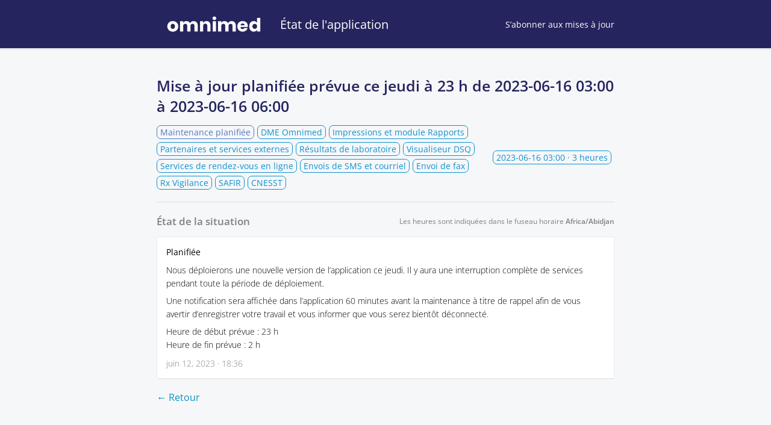

--- FILE ---
content_type: text/html; charset=utf-8
request_url: https://status.omnimed.com/incidents/136309
body_size: 3263
content:



 <!DOCTYPE html>
<html lang="en">
  <head>
    <meta charset="utf-8">
    <meta http-equiv="X-UA-Compatible" content="IE=edge">
    <meta name="viewport" content="width=device-width, initial-scale=1">
    <meta name="description" content="[Planifiée] Nous déploierons une nouvelle version de l&#39;application ce jeudi. Il y aura une interruption complète de services pendant toute la période de déploiement. 

Une notification sera affichée dans l&#39;application 60 minutes avant la maintenance à titre de rappel afin de vous avertir d&#39;enregistrer votre travail et vous informer que vous serez bientôt déconnecté.

Heure de début prévue : 23 h
Heure de fin prévue :  2 h">





    <link rel="shortcut icon" href="https://statuspal.io/uploads/status_pages/favicon/original/6618-Favicon.png?v=63791527651">

    <title>
Maintenance planifiée: Mise à jour planifiée prévue ce jeudi à 23 h |  État de l&#39;application
    </title>
    <link rel="stylesheet" href="https://statuspal.io/css/status_page-1583e45756ce5c853e3c7e40df17ef37.css?vsn=d">
<style>
    /* basic styles */
  a {
    color: #0C91C3;
  }
  .service-status .service-status--toggle-children {
    color: #0C91C3;
    border-color: #0C91C3;
  }
  header {
    background: linear-gradient(to right, #25245E, #25245E);
  }
  .theme-big-logo header {
    background: none;
  }
  /* {{bg_image_preview}} */

  .theme-big-logo .header-container {
    background: linear-gradient(to right, #25245E, #25245E);
  }
  header a {
    color: #ffffff;
  }
  h1.incident-title, .incidents-table a {
    display: inline;
    color: #25245E;
  }

  /* system status colors */

  .system-status.type-none { background: #249538; }
  .system-status.type-scheduled { background: #5378C1; }
  .system-status.type-minor { background: #FFA500; }
  .system-status.type-major { background: #E75A53; }

  /* service status colors */

  .status-type-major > .service-status--info .service-status--status,
  .status-type-major > .service-status--info .service-status--icon {
    color: #E75A53;
  }
  .status-type-minor > .service-status--info .service-status--status,
  .status-type-minor > .service-status--info .service-status--icon {
    color: #FFA500;
  }
  .status-type-scheduled > .service-status--info .service-status--status,
  .status-type-scheduled > .service-status--info .service-status--icon {
    color: #5378C1;
  }
  .status-type-none > .service-status--info .service-status--status,
  .status-type-none > .service-status--info .service-status--icon {
    color: #249538;
  }

  /* left border colors */

  .service-status.status-type-major { border-left-color: #E75A53; }
  .service-status.status-type-minor { border-left-color: #FFA500; }
  .service-status.status-type-scheduled { border-left-color: #5378C1; }
  .service-status.status-type-none { border-left-color: #249538; }

  /* status page's incident per status colors */

  .status-type-major .status-column { background: #E75A53; }
  .status-type-minor .status-column { background: #FFA500; }
  .status-type-scheduled .status-column { background: #5378C1; }
  .status-type-none .status-column { background: #249538; }

  /* incident time elapsed colors */

  .incident--type-name-tag.status-type-major {
    border-color: #E75A53;
    color: #E75A53
  }
  .incident--type-name-tag.status-type-minor {
    border-color: #FFA500;
    color: #FFA500
  }
  .incident--type-name-tag.status-type-scheduled {
    border-color: #5378C1;
    color: #5378C1
  }
  .incident--type-name-tag.status-type-none {
    border-color: #249538;
    color: #249538
  }
  .tabs a.active {
    background: #0C91C3;
    color:  white;
  }
</style>
<style>
.theme-default header .brand-name-container img {
    height: 60px;
    margin-right: 15px;
}

.service-status .service-status--description {
    display: block;
    font-weight: 300;
    font-size: 1.0em;
    width: 75%;
}

/* Style de al ligne de gauche dans les statut et les incident */

.card.incident .status-column, .services-status > .incident.service-status .status-column {
    width: 4px;
}

.service-status.status-type-none, .service-status.status-type-minor, .service-status.status-type-major, .service-status.status-type-scheduled {
    border-width: 3px;
}

/* Adapter la largeur de l'arlerte lors de l'abonnement */
.container-fluid .alert {
    max-width: 760px!important;
}
</style>
<script>
document.addEventListener("DOMContentLoaded", function(){
    if (window.location.search === '?lang=en') {
      document.getElementsByClassName('subscribe')[0].innerHTML = 'Subscribe<span class="hidden-sm"> to updates</span>';
      document.title = 'Omnimed - Status page';
    } else {
      document.getElementsByClassName('subscribe')[0].innerHTML = 'S’abonner<span class="hidden-sm"> aux mises à jour</span>';
      document.title = 'Omnimed - Page d\'état'
    }
	/* document.getElementsByClassName('row incidents-history-graph')[0].hidden = true; */
	document.getElementsByTagName('li')[1].remove();
  });
</script>

    <script>
      window.dateFormatEnforceEverywhere = false;
    </script>
  </head>

  <body class="status-page status-page__incident theme-default">
<!-- container -->
<div class="container-fluid">
<div class="header-container header">
  <!-- .header for backwards compatibility only -->

    <header class="nav">
      <div class="container">
        <div class="brand-name-container">
<a class="brand-name" href="https://status.omnimed.com">

<img src="https://statuspal.io/uploads/status_pages/logo/original/6618-Logotype_Omnimed_Blanc.png?v=63791526966">

            <!-- {{logo_preview}} -->
 État de l&#39;application
</a>
        </div>

          <div class="menu-items">

  <a href="#subscribe" class="subscribe">
S’abonner
    <span class="hidden-sm">aux mises à jour</span>
  </a>

          </div>

      </div>
    </header>



</div>

<div class="container">



</div>
  <main role="main ">
    <div class="container">
<div class="container incident--full-page">
  <h1 class="incident-title">
Mise à jour planifiée prévue ce jeudi à 23 h

de
      <span data-js-date="2023-06-16T03:00:00" data-js-date-format="YYYY-MM-DD" data-js-time-format="24-hour">
2023-06-15 23:00 EDT
      </span>

à
        <span data-js-date="2023-06-16T06:00:00" data-js-date-format="YYYY-MM-DD" data-js-time-format="24-hour">
2023-06-16 02:00 EDT
        </span>


  </h1>

  <div class="incident--header">
    <div class="incident--services">
      <span class="incident--type-name-tag status-type-scheduled">
Maintenance planifiée
      </span>

        <span class="incident--service">DME Omnimed</span>

        <span class="incident--service">Impressions et module Rapports</span>

        <span class="incident--service">Partenaires et services externes</span>

        <span class="incident--service">Résultats de laboratoire</span>

        <span class="incident--service">Visualiseur DSQ</span>

        <span class="incident--service">Services de rendez-vous en ligne</span>

        <span class="incident--service">Envois de SMS et courriel</span>

        <span class="incident--service">Envoi de fax</span>

        <span class="incident--service">Rx Vigilance</span>

        <span class="incident--service">SAFIR</span>

        <span class="incident--service">CNESST</span>

    </div>

    <span class="incident--time-elapsed float-right">
      <span data-js-date="2023-06-16T03:00:00" data-js-date-format="YYYY-MM-DD" data-js-time-format="24-hour">
2023-06-15 23:00 EDT
      </span>
      · 3 heures
    </span>
  </div>

  <hr>

  <div class="d-lg-flex align-items-center justify-content-between mb-1">
    <h3 class="text-muted m-0">État de la situation</h3>
    <div class="timezone-notice"></div>
  </div>

  <div class="activities">

      <div class="activity">
<a class="activity--type" href="#activity-id-266365" id="activity-id-266365">
          <span>Planifiée</span>
<svg width="1.2em" xmlns="http://www.w3.org/2000/svg" fill="none" viewBox="0 0 24 24" stroke-width="1.5" stroke="currentColor" aria-hidden="true">
  <path stroke-linecap="round" stroke-linejoin="round" d="M13.19 8.688a4.5 4.5 0 011.242 7.244l-4.5 4.5a4.5 4.5 0 01-6.364-6.364l1.757-1.757m13.35-.622l1.757-1.757a4.5 4.5 0 00-6.364-6.364l-4.5 4.5a4.5 4.5 0 001.242 7.244"/>
</svg>

</a>
        <div class="activity--description markdown">
<p>
Nous déploierons une nouvelle version de l’application ce jeudi. Il y aura une interruption complète de services pendant toute la période de déploiement. </p>
<p>
Une notification sera affichée dans l’application 60 minutes avant la maintenance à titre de rappel afin de vous avertir d’enregistrer votre travail et vous informer que vous serez bientôt déconnecté.</p>
<p>
Heure de début prévue : 23 h  <br />
Heure de fin prévue :  2 h</p>

        </div>
        <span class="activity--date" data-js-date="2023-06-12T18:36:16" data-js-time-format="24-hour">
juin 12, 2023 · 14:36 EDT
        </span>
      </div>

  </div>

  <br>
<a class="back-button" href="https://status.omnimed.com">← Retour</a>
</div>

<script>
  window.incidentId = 136309
  window.locale = 'fr';
  window.localization = {
    ...(window.localization ? window.localization : {}),
    timezone_notice: "Les heures sont indiquées dans le fuseau horaire <strong>{{timezone}}</strong>",
  };
</script>
    </div>
  </main>
</div>
<!-- /container -->



  <footer class="footer">
    <div class="container">

<a href="//www.omnimed.com">Omnimed</a>



<a href="mailto:support@omnimed.com">Soutien</a>


  <select id="lang" onchange="setLocale(this)">

      <option value="fr" selected>
French
      </option>

      <option value="en">
English
      </option>

  </select>


    </div>
  </footer>

<div class="modal subscribe-modal" id="subscribe-modal"></div>
<div class="modal-backdrop"></div>

<script>
  window.statusPageRoot = 'https://status.omnimed.com';
</script>
<script src="https://statuspal.io/js/status_page-222568dc26b17723789abf1386fc0e6b.js?vsn=d">
</script>
<script async defer src="https://hcaptcha.com/1/api.js"></script>


  </body>
</html>